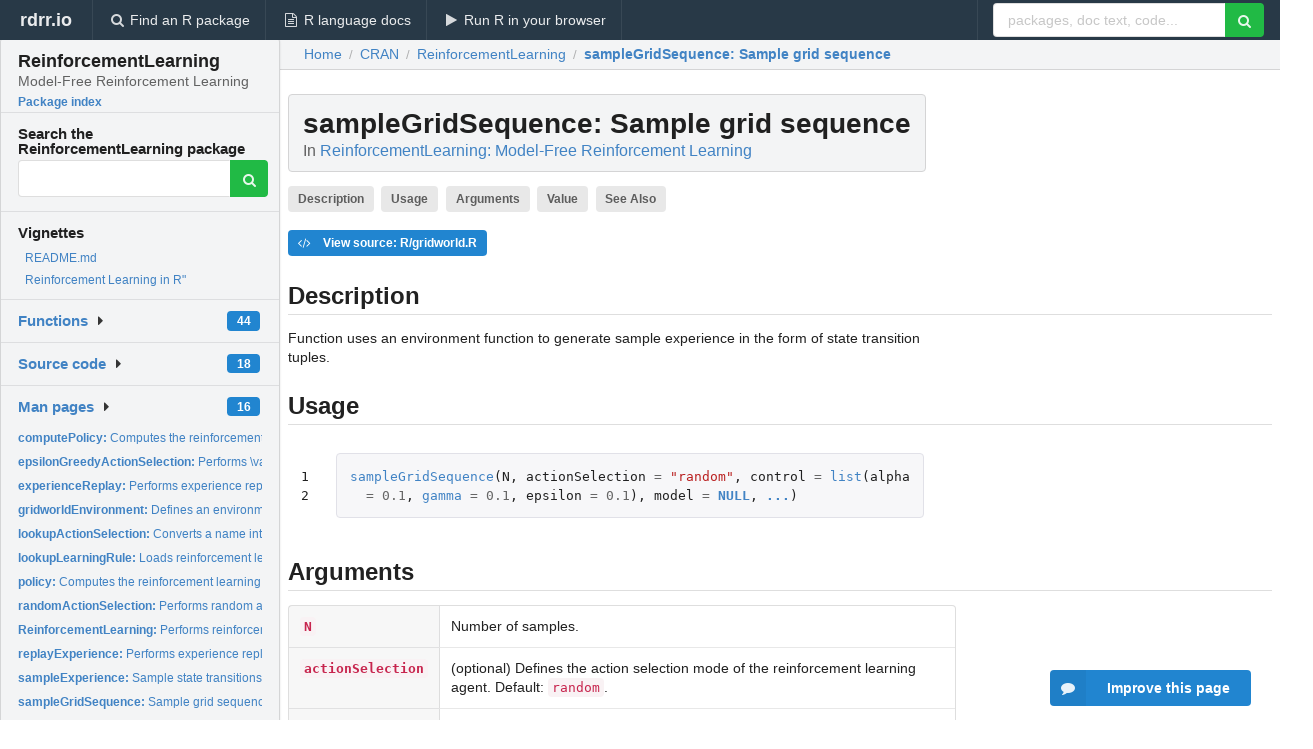

--- FILE ---
content_type: text/html; charset=utf-8
request_url: https://rdrr.io/cran/ReinforcementLearning/man/sampleGridSequence.html
body_size: 28222
content:


<!DOCTYPE html>
<html lang="en">
  <head>
    <meta charset="utf-8">
    
    <script async src="https://www.googletagmanager.com/gtag/js?id=G-LRSBGK4Q35"></script>
<script>
  window.dataLayer = window.dataLayer || [];
  function gtag(){dataLayer.push(arguments);}
  gtag('js', new Date());

  gtag('config', 'G-LRSBGK4Q35');
</script>

    <meta http-equiv="X-UA-Compatible" content="IE=edge">
    <meta name="viewport" content="width=device-width, initial-scale=1, minimum-scale=1">
    <meta property="og:title" content="sampleGridSequence: Sample grid sequence in ReinforcementLearning: Model-Free Reinforcement Learning" />
    
      <meta name="description" content="Function uses an environment function to generate sample experience in the form of state transition tuples.">
      <meta property="og:description" content="Function uses an environment function to generate sample experience in the form of state transition tuples."/>
    

    <link rel="icon" href="/favicon.ico">

    <link rel="canonical" href="https://rdrr.io/cran/ReinforcementLearning/man/sampleGridSequence.html" />

    <link rel="search" type="application/opensearchdescription+xml" title="R Package Documentation" href="/opensearch.xml" />

    <!-- Hello from va2  -->

    <title>sampleGridSequence: Sample grid sequence in ReinforcementLearning: Model-Free Reinforcement Learning</title>

    <!-- HTML5 shim and Respond.js IE8 support of HTML5 elements and media queries -->
    <!--[if lt IE 9]>
      <script src="https://oss.maxcdn.com/html5shiv/3.7.2/html5shiv.min.js"></script>
      <script src="https://oss.maxcdn.com/respond/1.4.2/respond.min.js"></script>
    <![endif]-->

    
      
      
<link rel="stylesheet" href="/static/CACHE/css/dd7eaddf7db3.css" type="text/css" />

    

    
  

  <script type="application/ld+json">
{
  "@context": "http://schema.org",
  "@type": "Article",
  "mainEntityOfPage": {
    "@type": "WebPage",
    "@id": "https://rdrr.io/cran/ReinforcementLearning/man/sampleGridSequence.html"
  },
  "headline": "Sample grid sequence",
  "datePublished": "2020-03-02T06:00:15+00:00",
  "dateModified": "2020-03-26T19:38:09.806646+00:00",
  "author": {
    "@type": "Person",
    "name": "Nicolas Proellochs [aut, cre],   Stefan Feuerriegel [aut]"
  },
  "description": "Function uses an environment function to generate sample experience in the form of state transition tuples."
}
  </script>

  <style>
    .hll { background-color: #ffffcc }
.pyg-c { color: #408080; font-style: italic } /* Comment */
.pyg-err { border: 1px solid #FF0000 } /* Error */
.pyg-k { color: #008000; font-weight: bold } /* Keyword */
.pyg-o { color: #666666 } /* Operator */
.pyg-ch { color: #408080; font-style: italic } /* Comment.Hashbang */
.pyg-cm { color: #408080; font-style: italic } /* Comment.Multiline */
.pyg-cp { color: #BC7A00 } /* Comment.Preproc */
.pyg-cpf { color: #408080; font-style: italic } /* Comment.PreprocFile */
.pyg-c1 { color: #408080; font-style: italic } /* Comment.Single */
.pyg-cs { color: #408080; font-style: italic } /* Comment.Special */
.pyg-gd { color: #A00000 } /* Generic.Deleted */
.pyg-ge { font-style: italic } /* Generic.Emph */
.pyg-gr { color: #FF0000 } /* Generic.Error */
.pyg-gh { color: #000080; font-weight: bold } /* Generic.Heading */
.pyg-gi { color: #00A000 } /* Generic.Inserted */
.pyg-go { color: #888888 } /* Generic.Output */
.pyg-gp { color: #000080; font-weight: bold } /* Generic.Prompt */
.pyg-gs { font-weight: bold } /* Generic.Strong */
.pyg-gu { color: #800080; font-weight: bold } /* Generic.Subheading */
.pyg-gt { color: #0044DD } /* Generic.Traceback */
.pyg-kc { color: #008000; font-weight: bold } /* Keyword.Constant */
.pyg-kd { color: #008000; font-weight: bold } /* Keyword.Declaration */
.pyg-kn { color: #008000; font-weight: bold } /* Keyword.Namespace */
.pyg-kp { color: #008000 } /* Keyword.Pseudo */
.pyg-kr { color: #008000; font-weight: bold } /* Keyword.Reserved */
.pyg-kt { color: #B00040 } /* Keyword.Type */
.pyg-m { color: #666666 } /* Literal.Number */
.pyg-s { color: #BA2121 } /* Literal.String */
.pyg-na { color: #7D9029 } /* Name.Attribute */
.pyg-nb { color: #008000 } /* Name.Builtin */
.pyg-nc { color: #0000FF; font-weight: bold } /* Name.Class */
.pyg-no { color: #880000 } /* Name.Constant */
.pyg-nd { color: #AA22FF } /* Name.Decorator */
.pyg-ni { color: #999999; font-weight: bold } /* Name.Entity */
.pyg-ne { color: #D2413A; font-weight: bold } /* Name.Exception */
.pyg-nf { color: #0000FF } /* Name.Function */
.pyg-nl { color: #A0A000 } /* Name.Label */
.pyg-nn { color: #0000FF; font-weight: bold } /* Name.Namespace */
.pyg-nt { color: #008000; font-weight: bold } /* Name.Tag */
.pyg-nv { color: #19177C } /* Name.Variable */
.pyg-ow { color: #AA22FF; font-weight: bold } /* Operator.Word */
.pyg-w { color: #bbbbbb } /* Text.Whitespace */
.pyg-mb { color: #666666 } /* Literal.Number.Bin */
.pyg-mf { color: #666666 } /* Literal.Number.Float */
.pyg-mh { color: #666666 } /* Literal.Number.Hex */
.pyg-mi { color: #666666 } /* Literal.Number.Integer */
.pyg-mo { color: #666666 } /* Literal.Number.Oct */
.pyg-sa { color: #BA2121 } /* Literal.String.Affix */
.pyg-sb { color: #BA2121 } /* Literal.String.Backtick */
.pyg-sc { color: #BA2121 } /* Literal.String.Char */
.pyg-dl { color: #BA2121 } /* Literal.String.Delimiter */
.pyg-sd { color: #BA2121; font-style: italic } /* Literal.String.Doc */
.pyg-s2 { color: #BA2121 } /* Literal.String.Double */
.pyg-se { color: #BB6622; font-weight: bold } /* Literal.String.Escape */
.pyg-sh { color: #BA2121 } /* Literal.String.Heredoc */
.pyg-si { color: #BB6688; font-weight: bold } /* Literal.String.Interpol */
.pyg-sx { color: #008000 } /* Literal.String.Other */
.pyg-sr { color: #BB6688 } /* Literal.String.Regex */
.pyg-s1 { color: #BA2121 } /* Literal.String.Single */
.pyg-ss { color: #19177C } /* Literal.String.Symbol */
.pyg-bp { color: #008000 } /* Name.Builtin.Pseudo */
.pyg-fm { color: #0000FF } /* Name.Function.Magic */
.pyg-vc { color: #19177C } /* Name.Variable.Class */
.pyg-vg { color: #19177C } /* Name.Variable.Global */
.pyg-vi { color: #19177C } /* Name.Variable.Instance */
.pyg-vm { color: #19177C } /* Name.Variable.Magic */
.pyg-il { color: #666666 } /* Literal.Number.Integer.Long */
  </style>


    
  </head>

  <body>
    <div class="ui darkblue top fixed inverted menu" role="navigation" itemscope itemtype="http://www.schema.org/SiteNavigationElement" style="height: 40px; z-index: 1000;">
      <a class="ui header item " href="/">rdrr.io<!-- <small>R Package Documentation</small>--></a>
      <a class='ui item ' href="/find/" itemprop="url"><i class='search icon'></i><span itemprop="name">Find an R package</span></a>
      <a class='ui item ' href="/r/" itemprop="url"><i class='file text outline icon'></i> <span itemprop="name">R language docs</span></a>
      <a class='ui item ' href="/snippets/" itemprop="url"><i class='play icon'></i> <span itemprop="name">Run R in your browser</span></a>

      <div class='right menu'>
        <form class='item' method='GET' action='/search'>
          <div class='ui right action input'>
            <input type='text' placeholder='packages, doc text, code...' size='24' name='q'>
            <button type="submit" class="ui green icon button"><i class='search icon'></i></button>
          </div>
        </form>
      </div>
    </div>

    
  



<div style='width: 280px; top: 24px; position: absolute;' class='ui vertical menu only-desktop bg-grey'>
  <a class='header  item' href='/cran/ReinforcementLearning/' style='padding-bottom: 4px'>
    <h3 class='ui header' style='margin-bottom: 4px'>
      ReinforcementLearning
      <div class='sub header'>Model-Free Reinforcement Learning</div>
    </h3>
    <small style='padding: 0 0 16px 0px' class='fakelink'>Package index</small>
  </a>

  <form class='item' method='GET' action='/search'>
    <div class='sub header' style='margin-bottom: 4px'>Search the ReinforcementLearning package</div>
    <div class='ui action input' style='padding-right: 32px'>
      <input type='hidden' name='package' value='ReinforcementLearning'>
      <input type='hidden' name='repo' value='cran'>
      <input type='text' placeholder='' name='q'>
      <button type="submit" class="ui green icon button">
        <i class="search icon"></i>
      </button>
    </div>
  </form>

  
    <div class='header item' style='padding-bottom: 7px'>Vignettes</div>
    <small>
      <ul class='fakelist'>
        
          <li>
            <a href='/cran/ReinforcementLearning/f/README.md'>
              README.md
              
            </a>
          </li>
        
          <li>
            <a href='/cran/ReinforcementLearning/f/vignettes/ReinforcementLearning.Rmd'>
              Reinforcement Learning in R&quot;
              
            </a>
          </li>
        
      </ul>
    </small>
  

  <div class='ui floating dropdown item finder '>
  <b><a href='/cran/ReinforcementLearning/api/'>Functions</a></b> <div class='ui blue label'>44</div>
  <i class='caret right icon'></i>
  
  
  
</div>

  <div class='ui floating dropdown item finder '>
  <b><a href='/cran/ReinforcementLearning/f/'>Source code</a></b> <div class='ui blue label'>18</div>
  <i class='caret right icon'></i>
  
  
  
</div>

  <div class='ui floating dropdown item finder '>
  <b><a href='/cran/ReinforcementLearning/man/'>Man pages</a></b> <div class='ui blue label'>16</div>
  <i class='caret right icon'></i>
  
    <small>
      <ul style='list-style-type: none; margin: 12px auto 0; line-height: 2.0; padding-left: 0px; padding-bottom: 8px;'>
        
          <li style='white-space: nowrap; text-overflow: clip; overflow: hidden;'><a href='/cran/ReinforcementLearning/man/computePolicy.html'><b>computePolicy: </b>Computes the reinforcement learning policy</a></li>
        
          <li style='white-space: nowrap; text-overflow: clip; overflow: hidden;'><a href='/cran/ReinforcementLearning/man/epsilonGreedyActionSelection.html'><b>epsilonGreedyActionSelection: </b>Performs \varepsilon-greedy action selection</a></li>
        
          <li style='white-space: nowrap; text-overflow: clip; overflow: hidden;'><a href='/cran/ReinforcementLearning/man/experienceReplay.html'><b>experienceReplay: </b>Performs experience replay</a></li>
        
          <li style='white-space: nowrap; text-overflow: clip; overflow: hidden;'><a href='/cran/ReinforcementLearning/man/gridworldEnvironment.html'><b>gridworldEnvironment: </b>Defines an environment for a gridworld example</a></li>
        
          <li style='white-space: nowrap; text-overflow: clip; overflow: hidden;'><a href='/cran/ReinforcementLearning/man/lookupActionSelection.html'><b>lookupActionSelection: </b>Converts a name into an action selection function</a></li>
        
          <li style='white-space: nowrap; text-overflow: clip; overflow: hidden;'><a href='/cran/ReinforcementLearning/man/lookupLearningRule.html'><b>lookupLearningRule: </b>Loads reinforcement learning algorithm</a></li>
        
          <li style='white-space: nowrap; text-overflow: clip; overflow: hidden;'><a href='/cran/ReinforcementLearning/man/policy.html'><b>policy: </b>Computes the reinforcement learning policy</a></li>
        
          <li style='white-space: nowrap; text-overflow: clip; overflow: hidden;'><a href='/cran/ReinforcementLearning/man/randomActionSelection.html'><b>randomActionSelection: </b>Performs random action selection</a></li>
        
          <li style='white-space: nowrap; text-overflow: clip; overflow: hidden;'><a href='/cran/ReinforcementLearning/man/ReinforcementLearning.html'><b>ReinforcementLearning: </b>Performs reinforcement learning</a></li>
        
          <li style='white-space: nowrap; text-overflow: clip; overflow: hidden;'><a href='/cran/ReinforcementLearning/man/replayExperience.html'><b>replayExperience: </b>Performs experience replay</a></li>
        
          <li style='white-space: nowrap; text-overflow: clip; overflow: hidden;'><a href='/cran/ReinforcementLearning/man/sampleExperience.html'><b>sampleExperience: </b>Sample state transitions from an environment function</a></li>
        
          <li style='white-space: nowrap; text-overflow: clip; overflow: hidden;'><a href='/cran/ReinforcementLearning/man/sampleGridSequence.html'><b>sampleGridSequence: </b>Sample grid sequence</a></li>
        
          <li style='white-space: nowrap; text-overflow: clip; overflow: hidden;'><a href='/cran/ReinforcementLearning/man/selectEpsilonGreedyAction.html'><b>selectEpsilonGreedyAction: </b>Performs \varepsilon-greedy action selection</a></li>
        
          <li style='white-space: nowrap; text-overflow: clip; overflow: hidden;'><a href='/cran/ReinforcementLearning/man/selectRandomAction.html'><b>selectRandomAction: </b>Performs random action selection</a></li>
        
          <li style='white-space: nowrap; text-overflow: clip; overflow: hidden;'><a href='/cran/ReinforcementLearning/man/state.html'><b>state: </b>Creates a state representation for arbitrary objects</a></li>
        
          <li style='white-space: nowrap; text-overflow: clip; overflow: hidden;'><a href='/cran/ReinforcementLearning/man/tictactoe.html'><b>tictactoe: </b>Game states of 100,000 randomly sampled Tic-Tac-Toe games.</a></li>
        
        <li style='padding-top: 4px; padding-bottom: 0;'><a href='/cran/ReinforcementLearning/man/'><b>Browse all...</b></a></li>
      </ul>
    </small>
  
  
  
</div>


  

  
</div>



  <div class='desktop-pad' id='body-content'>
    <div class='ui fluid container bc-row' style='padding-left: 24px'>
      <div class='ui breadcrumb' itemscope itemtype="http://schema.org/BreadcrumbList">
        <a class='section' href="/">Home</a>

        <div class='divider'> / </div>

        <span itemprop="itemListElement" itemscope itemtype="http://schema.org/ListItem">
          <a class='section' itemscope itemtype="http://schema.org/Thing" itemprop="item" id="https://rdrr.io/all/cran/" href="/all/cran/">
            <span itemprop="name">CRAN</span>
          </a>
          <meta itemprop="position" content="1" />
        </span>

        <div class='divider'> / </div>

        <span itemprop="itemListElement" itemscope itemtype="http://schema.org/ListItem">
          <a class='section' itemscope itemtype="http://schema.org/Thing" itemprop="item" id="https://rdrr.io/cran/ReinforcementLearning/" href="/cran/ReinforcementLearning/">
            <span itemprop="name">ReinforcementLearning</span>
          </a>
          <meta itemprop="position" content="2" />
        </span>

        <div class='divider'> / </div>

        <span itemprop="itemListElement" itemscope itemtype="http://schema.org/ListItem" class="active section">
          <a class='active section' itemscope itemtype="http://schema.org/Thing" itemprop="item" id="https://rdrr.io/cran/ReinforcementLearning/man/sampleGridSequence.html" href="https://rdrr.io/cran/ReinforcementLearning/man/sampleGridSequence.html">
            <strong itemprop="name">sampleGridSequence</strong>: Sample grid sequence
          </a>
          <meta itemprop="position" content="3" />
        </span>
      </div>
    </div>

    <div id='man-container' class='ui container' style='padding: 0px 8px'>
      
        
          <div class='only-desktop' style='float: right; width: 300px; height: 600px; margin-left: 16px;'>
            <ins class="adsbygoogle"
style="display:block;min-width:120px;max-width:300px;width:100%;height:600px"
data-ad-client="ca-pub-6535703173049909"
data-ad-slot="4796835387"
data-ad-format="vertical"></ins>
          </div>
        

        <!-- ethical is further down, under the title -->
      

      <h1 class='ui block header fit-content' id='manTitle'>
        <span id='manSlug'>sampleGridSequence</span>: Sample grid sequence
        <div class='sub header'>In <a href='/cran/ReinforcementLearning/'>ReinforcementLearning: Model-Free Reinforcement Learning</a>
      </h1>

      

      <p>
        
          <a class='ui label' href='#heading-0' style='margin-bottom: 4px;'>Description</a>
        
          <a class='ui label' href='#heading-1' style='margin-bottom: 4px;'>Usage</a>
        
          <a class='ui label' href='#heading-2' style='margin-bottom: 4px;'>Arguments</a>
        
          <a class='ui label' href='#heading-3' style='margin-bottom: 4px;'>Value</a>
        
          <a class='ui label' href='#heading-4' style='margin-bottom: 4px;'>See Also</a>
        
      </p>

      <p>
        
          <a class='ui blue label' href='/cran/ReinforcementLearning/src/R/gridworld.R'><i class='code icon'></i> View source: R/gridworld.R</a>
        
      </p>

      


<a class="anchor" id="heading-0"></a><h2 class="ui dividing header">Description</h2>
<p>Function uses an environment function to generate sample experience in the form of state transition tuples.
</p>
<a class="anchor" id="heading-1"></a><h2 class="ui dividing header">Usage</h2>
<table class="highlighttable"><tr><td class="linenos"><div class="linenodiv"><pre>1
2</pre></div></td><td class="code"><div class="highlight"><pre><span></span><span class="pyg-nf"><a id="sym-sampleGridSequence" class="mini-popup" href="/cran/ReinforcementLearning/man/sampleGridSequence.html" data-mini-url="/cran/ReinforcementLearning/man/sampleGridSequence.minihtml">sampleGridSequence</a></span><span class="pyg-p">(</span><span class="pyg-n">N</span><span class="pyg-p">,</span> <span class="pyg-n">actionSelection</span> <span class="pyg-o">=</span> <span class="pyg-s">&quot;random&quot;</span><span class="pyg-p">,</span> <span class="pyg-n">control</span> <span class="pyg-o">=</span> <span class="pyg-nf"><a id="sym-list" class="mini-popup" href="/r/base/list.html" data-mini-url="/r/base/list.minihtml">list</a></span><span class="pyg-p">(</span><span class="pyg-n">alpha</span>
  <span class="pyg-o">=</span> <span class="pyg-m">0.1</span><span class="pyg-p">,</span> <span class="pyg-n"><a id="sym-gamma" class="mini-popup" href="/r/base/Special.html" data-mini-url="/r/base/Special.minihtml">gamma</a></span> <span class="pyg-o">=</span> <span class="pyg-m">0.1</span><span class="pyg-p">,</span> <span class="pyg-n">epsilon</span> <span class="pyg-o">=</span> <span class="pyg-m">0.1</span><span class="pyg-p">),</span> <span class="pyg-n">model</span> <span class="pyg-o">=</span> <span class="pyg-kc"><a id="sym-NULL" class="mini-popup" href="/r/base/NULL.html" data-mini-url="/r/base/NULL.minihtml">NULL</a></span><span class="pyg-p">,</span> <span class="pyg-kc"><a id="sym-..." class="mini-popup" href="/r/base/dots.html" data-mini-url="/r/base/dots.minihtml">...</a></span><span class="pyg-p">)</span>
</pre></div>
</td></tr></table>
<a class="anchor" id="heading-2"></a><h2 class="ui dividing header">Arguments</h2>
<table class="ui collapsing definition table" summary="R argblock">
<tr valign="top"><td><code>N</code></td>
<td>
<p>Number of samples.</p>
</td></tr>
<tr valign="top"><td><code>actionSelection</code></td>
<td>
<p>(optional) Defines the action selection mode of the reinforcement learning agent. Default: <code>random</code>.</p>
</td></tr>
<tr valign="top"><td><code>control</code></td>
<td>
<p>(optional) Control parameters defining the behavior of the agent.
Default: <code>alpha = 0.1</code>; <code>gamma = 0.1</code>; <code>epsilon = 0.1</code>.</p>
</td></tr>
<tr valign="top"><td><code>model</code></td>
<td>
<p>(optional) Existing model of class <code>rl</code>. Default: <code>NULL</code>.</p>
</td></tr>
<tr valign="top"><td><code>...</code></td>
<td>
<p>Additional parameters passed to function.</p>
</td></tr>
</table>
<a class="anchor" id="heading-3"></a><h2 class="ui dividing header">Value</h2>
<p>An <code>dataframe</code> containing the experienced state transition tuples <code>s,a,r,s_new</code>.
The individual columns are as follows:
</p>
<dl>
<dt><code>State</code></dt><dd><p>The current state.</p>
</dd>
<dt><code>Action</code></dt><dd><p>The selected action for the current state.</p>
</dd>
<dt><code>Reward</code></dt><dd><p>The reward in the current state.</p>
</dd>
<dt><code>NextState</code></dt><dd><p>The next state.</p>
</dd>
</dl>
<a class="anchor" id="heading-4"></a><h2 class="ui dividing header">See Also</h2>
<p><code><a href="/cran/ReinforcementLearning/man/gridworldEnvironment.html">gridworldEnvironment</a></code>
</p>
<p><code><a href="/cran/ReinforcementLearning/man/ReinforcementLearning.html">ReinforcementLearning</a></code>
</p>


      

      

      <br />

      <div class='only-mobile' style='width: 320px; height: 100px; text-align: center;'><!-- rdrr-mobile-responsive -->
<ins class="adsbygoogle"
    style="display:block"
    data-ad-client="ca-pub-6535703173049909"
    data-ad-slot="4915028187"
    data-ad-format="auto"></ins></div>

      <small><a href="/cran/ReinforcementLearning/">ReinforcementLearning documentation</a> built on March 26, 2020, 7:38 p.m.</small>


      <br />
      <br />

      <div class='ui message'>
        <div class='ui stackable grid'>
          <div class='ten wide column'>
            <h2 class='ui header'>Related to <a href=''>sampleGridSequence</a> in <a href='/cran/ReinforcementLearning/'>ReinforcementLearning</a>...</h2>
          </div>
          <div class='six wide column'>
            <form class='ui form' method='GET' action='/search'>
              <div class='ui action input'>
                <input type='hidden' name='package' value='ReinforcementLearning'>
                <input type='hidden' name='repo' value='cran'>
                <input type='text' placeholder='sampleGridSequence' name='q' size='32'>
                <button type="submit" class="ui green button"><i class='search icon'></i></button>
              </div>
            </form>
          </div>
        </div>

        <div class='ui three column stackable grid'>
          <div class='column'>
            <div class='ui link list'>
              <!-- <a class='header item'>sampleGridSequence source code</a> -->
              <a class='fakelink item' href='/cran/ReinforcementLearning/'><b>ReinforcementLearning index</b></a>
              
            </div>
          </div>

          <div class='column'>
            <div class='ui link list'>
              
                <a class='fakelink item' href='/cran/ReinforcementLearning/f/README.md'>
                  README.md
                  
                </a>
              
                <a class='fakelink item' href='/cran/ReinforcementLearning/f/vignettes/ReinforcementLearning.Rmd'>
                  Reinforcement Learning in R&quot;
                  
                </a>
              
            </div>
          </div>

          

          
        </div>
      </div>
    </div>

    <div class="ui inverted darkblue vertical footer segment" style='margin-top: 16px; padding: 32px;'>
  <div class="ui center aligned container">
    <div class="ui stackable inverted divided three column centered grid">
      <div class="five wide column">
        <h4 class="ui inverted header">R Package Documentation</h4>
        <div class='ui inverted link list'>
          <a class='item' href='/' >rdrr.io home</a>
          <a class='item' href='/r/'>R language documentation</a>
          <a class='item' href='/snippets/'>Run R code online</a>
        </div>
      </div>
      <div class="five wide column">
        <h4 class="ui inverted header">Browse R Packages</h4>
        <div class='ui inverted link list'>
          <a class='item' href='/all/cran/'>CRAN packages</a>
          <a class='item' href='/all/bioc/'>Bioconductor packages</a>
          <a class='item' href='/all/rforge/'>R-Forge packages</a>
          <a class='item' href='/all/github/'>GitHub packages</a>
        </div>
      </div>
      <div class="five wide column">
        <h4 class="ui inverted header">We want your feedback!</h4>
        <small>Note that we can't provide technical support on individual packages. You should contact the package authors for that.</small>
        <div class='ui inverted link list'>
          <a class='item' href="https://twitter.com/intent/tweet?screen_name=rdrrHQ">
            <div class='ui large icon label twitter-button-colour'>
              <i class='whiteish twitter icon'></i> Tweet to @rdrrHQ
            </div>
          </a>

          <a class='item' href="https://github.com/rdrr-io/rdrr-issues/issues">
            <div class='ui large icon label github-button-colour'>
              <i class='whiteish github icon'></i> GitHub issue tracker
            </div>
          </a>

          <a class='item' href="mailto:ian@mutexlabs.com">
            <div class='ui teal large icon label'>
              <i class='whiteish mail outline icon'></i> ian@mutexlabs.com
            </div>
          </a>

          <a class='item' href="https://ianhowson.com">
            <div class='ui inverted large image label'>
              <img class='ui avatar image' src='/static/images/ianhowson32.png'> <span class='whiteish'>Personal blog</span>
            </div>
          </a>
        </div>
      </div>
    </div>
  </div>

  
  <br />
  <div class='only-mobile' style='min-height: 120px'>
    &nbsp;
  </div>
</div>
  </div>


    <!-- suggestions button -->
    <div style='position: fixed; bottom: 2%; right: 2%; z-index: 1000;'>
      <div class="ui raised segment surveyPopup" style='display:none'>
  <div class="ui large header">What can we improve?</div>

  <div class='content'>
    <div class="ui form">
      <div class="field">
        <button class='ui fluid button surveyReasonButton'>The page or its content looks wrong</button>
      </div>

      <div class="field">
        <button class='ui fluid button surveyReasonButton'>I can't find what I'm looking for</button>
      </div>

      <div class="field">
        <button class='ui fluid button surveyReasonButton'>I have a suggestion</button>
      </div>

      <div class="field">
        <button class='ui fluid button surveyReasonButton'>Other</button>
      </div>

      <div class="field">
        <label>Extra info (optional)</label>
        <textarea class='surveyText' rows='3' placeholder="Please enter more detail, if you like. Leave your email address if you'd like us to get in contact with you."></textarea>
      </div>

      <div class='ui error message surveyError' style='display: none'></div>

      <button class='ui large fluid green disabled button surveySubmitButton'>Submit</button>
    </div>
  </div>
</div>

      <button class='ui blue labeled icon button surveyButton only-desktop' style='display: none; float: right;'><i class="comment icon"></i> Improve this page</button>
      
    </div>

    
      <script async src="//pagead2.googlesyndication.com/pagead/js/adsbygoogle.js"></script>
    

    
  


    <div class="ui modal snippetsModal">
  <div class="header">
    Embedding an R snippet on your website
  </div>
  <div class="content">
    <div class="description">
      <p>Add the following code to your website.</p>

      <p>
        <textarea class='codearea snippetEmbedCode' rows='5' style="font-family: Consolas,Monaco,'Andale Mono',monospace;">REMOVE THIS</textarea>
        <button class='ui blue button copyButton' data-clipboard-target='.snippetEmbedCode'>Copy to clipboard</button>
      </p>

      <p>For more information on customizing the embed code, read <a href='/snippets/embedding/'>Embedding Snippets</a>.</p>
    </div>
  </div>
  <div class="actions">
    <div class="ui button">Close</div>
  </div>
</div>

    
    <script type="text/javascript" src="/static/CACHE/js/73d0b6f91493.js"></script>

    
    <script type="text/javascript" src="/static/CACHE/js/484b2a9a799d.js"></script>

    
    <script type="text/javascript" src="/static/CACHE/js/4f8010c72628.js"></script>

    
  <script>
    g_package_name = 'ReinforcementLearning';
  </script>


    
  
<link rel="stylesheet" href="/static/CACHE/css/dd7eaddf7db3.css" type="text/css" />



    <link rel="stylesheet" href="//fonts.googleapis.com/css?family=Open+Sans:400,400italic,600,600italic,800,800italic">
    <link rel="stylesheet" href="//fonts.googleapis.com/css?family=Oswald:400,300,700">
  </body>
</html>


--- FILE ---
content_type: text/html; charset=utf-8
request_url: https://www.google.com/recaptcha/api2/aframe
body_size: 250
content:
<!DOCTYPE HTML><html><head><meta http-equiv="content-type" content="text/html; charset=UTF-8"></head><body><script nonce="48zQqDtyR9A4LHOLBpfmAw">/** Anti-fraud and anti-abuse applications only. See google.com/recaptcha */ try{var clients={'sodar':'https://pagead2.googlesyndication.com/pagead/sodar?'};window.addEventListener("message",function(a){try{if(a.source===window.parent){var b=JSON.parse(a.data);var c=clients[b['id']];if(c){var d=document.createElement('img');d.src=c+b['params']+'&rc='+(localStorage.getItem("rc::a")?sessionStorage.getItem("rc::b"):"");window.document.body.appendChild(d);sessionStorage.setItem("rc::e",parseInt(sessionStorage.getItem("rc::e")||0)+1);localStorage.setItem("rc::h",'1769459910791');}}}catch(b){}});window.parent.postMessage("_grecaptcha_ready", "*");}catch(b){}</script></body></html>